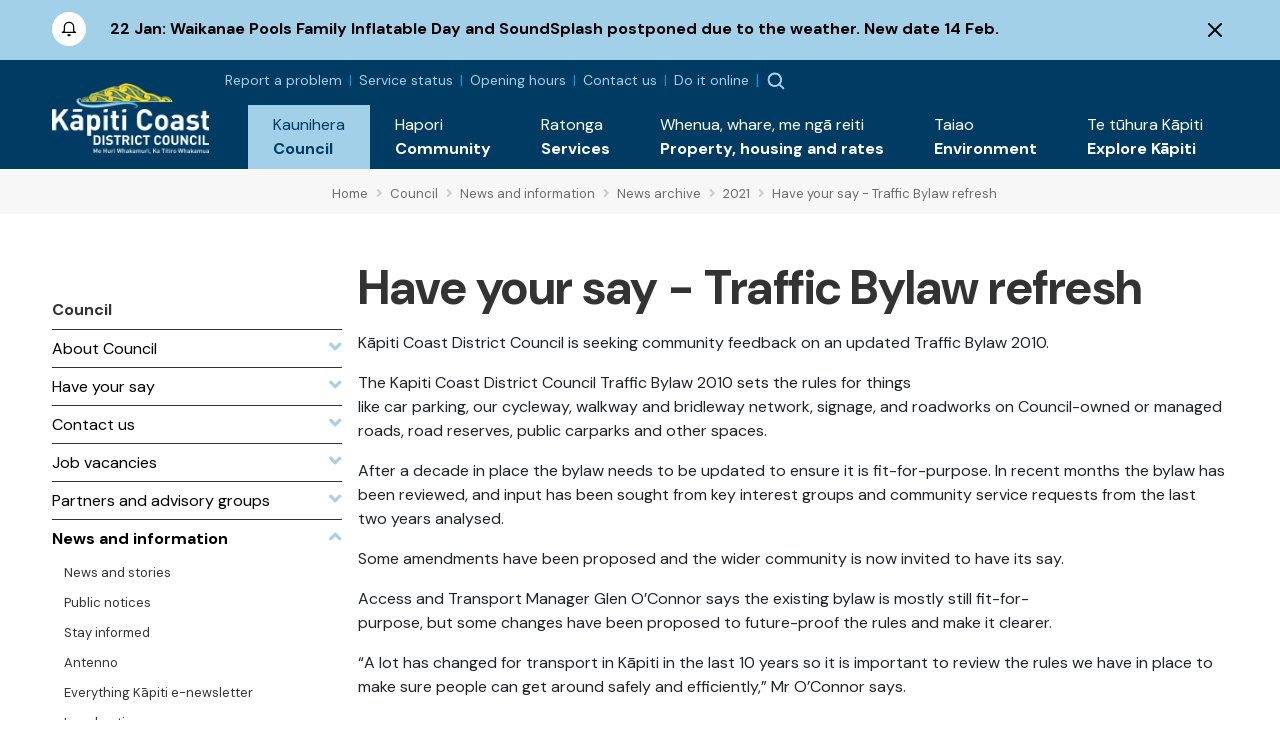

--- FILE ---
content_type: text/plain; charset=utf-8
request_url: https://events.getsitectrl.com/api/v1/events
body_size: 557
content:
{"id":"66fac6651374c827","user_id":"66fac66513bd0fa8","time":1769175880781,"token":"1769175880.be331c6f4641272dae58bf9cb83afa26.0fc9fc3340280c364003c1849f3ce71c","geo":{"ip":"3.143.204.58","geopath":"147015:147763:220321:","geoname_id":4509177,"longitude":-83.0061,"latitude":39.9625,"postal_code":"43215","city":"Columbus","region":"Ohio","state_code":"OH","country":"United States","country_code":"US","timezone":"America/New_York"},"ua":{"platform":"Desktop","os":"Mac OS","os_family":"Mac OS X","os_version":"10.15.7","browser":"Other","browser_family":"ClaudeBot","browser_version":"1.0","device":"Spider","device_brand":"Spider","device_model":"Desktop"},"utm":{}}